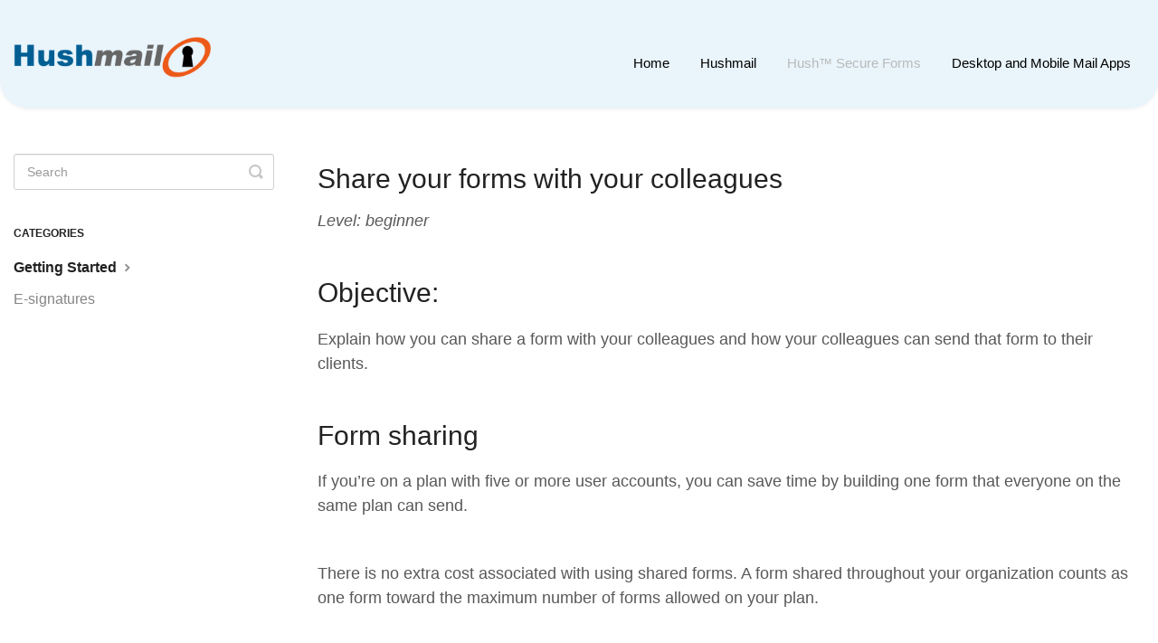

--- FILE ---
content_type: text/html; charset=utf-8
request_url: https://help.hushmail.com/article/338-share-your-forms-with-your-colleagues
body_size: 4666
content:


<!DOCTYPE html>
<html>
    
<head>
    <meta charset="utf-8"/>
    <title>Share your forms with your colleagues - Hushmail Help</title>
    <meta name="viewport" content="width=device-width, maximum-scale=1"/>
    <meta name="apple-mobile-web-app-capable" content="yes"/>
    <meta name="format-detection" content="telephone=no">
    <meta name="description" content="Level: beginner Objective:  Explain how you can share a form with your colleagues and how your colleagues can send that form to their clients. Form sharing If y"/>
    <meta name="author" content="Hushmail"/>
    <link rel="canonical" href="https://help.hushmail.com/article/338-share-your-forms-with-your-colleagues"/>
    
        
   
            <meta name="twitter:card" content="summary"/>
            <meta name="twitter:title" content="Share your forms with your colleagues" />
            <meta name="twitter:description" content="Level: beginner Objective:  Explain how you can share a form with your colleagues and how your colleagues can send that form to their clients. Form sharing If y"/>


    

    
        <link rel="stylesheet" href="//d3eto7onm69fcz.cloudfront.net/assets/stylesheets/launch-1764845924207.css">
    
    <style>
        body { background: #ffffff; }
        .navbar .navbar-inner { background: #e9f4fb; }
        .navbar .nav li a, 
        .navbar .icon-private-w  { color: #000000; }
        .navbar .brand, 
        .navbar .nav li a:hover, 
        .navbar .nav li a:focus, 
        .navbar .nav .active a, 
        .navbar .nav .active a:hover, 
        .navbar .nav .active a:focus  { color: #bababa; }
        .navbar a:hover .icon-private-w, 
        .navbar a:focus .icon-private-w, 
        .navbar .active a .icon-private-w, 
        .navbar .active a:hover .icon-private-w, 
        .navbar .active a:focus .icon-private-w { color: #bababa; }
        #serp-dd .result a:hover,
        #serp-dd .result > li.active,
        #fullArticle strong a,
        #fullArticle a strong,
        .collection a,
        .contentWrapper a,
        .most-pop-articles .popArticles a,
        .most-pop-articles .popArticles a:hover span,
        .category-list .category .article-count,
        .category-list .category:hover .article-count { color: #005e93; }
        #fullArticle, 
        #fullArticle p, 
        #fullArticle ul, 
        #fullArticle ol, 
        #fullArticle li, 
        #fullArticle div, 
        #fullArticle blockquote, 
        #fullArticle dd, 
        #fullArticle table { color:#585858; }
    </style>
    
        <link rel="stylesheet" href="//s3.amazonaws.com/helpscout.net/docs/assets/58794df3c697915403a0e376/attachments/685abd23ab9c4f115fa90b8b/styles-HS-V2.css">
    
    <link rel="apple-touch-icon-precomposed" href="//d3eto7onm69fcz.cloudfront.net/assets/ico/touch-152.png">
    <link rel="shortcut icon" type="image/png" href="//d33v4339jhl8k0.cloudfront.net/docs/assets/58794df3c697915403a0e376/images/65453784f5251b1e3f6f1d34/favicon.ico">
    <!--[if lt IE 9]>
    
        <script src="//d3eto7onm69fcz.cloudfront.net/assets/javascripts/html5shiv.min.js"></script>
    
    <![endif]-->
    
        <script type="application/ld+json">
        {"@context":"https://schema.org","@type":"WebSite","url":"https://help.hushmail.com","potentialAction":{"@type":"SearchAction","target":"https://help.hushmail.com/search?query={query}","query-input":"required name=query"}}
        </script>
    
        <script type="application/ld+json">
        {"@context":"https://schema.org","@type":"BreadcrumbList","itemListElement":[{"@type":"ListItem","position":1,"name":"Hushmail Help","item":"https://help.hushmail.com"},{"@type":"ListItem","position":2,"name":"Hush™ Secure Forms","item":"https://help.hushmail.com/collection/261-hush-secure-forms"},{"@type":"ListItem","position":3,"name":"Share your forms with your colleagues","item":"https://help.hushmail.com/article/338-share-your-forms-with-your-colleagues"}]}
        </script>
    
    
</head>
    
    <body>
        
<header id="mainNav" class="navbar">
    <div class="navbar-inner">
        <div class="container-fluid">
            <a class="brand" href="https://www.hushmail.com">
            
                
                    <img src="//d33v4339jhl8k0.cloudfront.net/docs/assets/58794df3c697915403a0e376/images/685aba18fd3eb37f7c571454/hushmail-logo.png" alt="Hushmail Help" width="363" height="75">
                

            
            </a>
            
                <button type="button" class="btn btn-navbar" data-toggle="collapse" data-target=".nav-collapse">
                    <span class="sr-only">Toggle Navigation</span>
                    <span class="icon-bar"></span>
                    <span class="icon-bar"></span>
                    <span class="icon-bar"></span>
                </button>
            
            <div class="nav-collapse collapse">
                <nav role="navigation"><!-- added for accessibility -->
                <ul class="nav">
                    
                        <li id="home"><a href="/">Home <b class="caret"></b></a></li>
                    
                    
                        
                            <li  id="hushmail"><a href="/collection/278-hushmail">Hushmail  <b class="caret"></b></a></li>
                        
                            <li  class="active"  id="hush-secure-forms"><a href="/collection/261-hush-secure-forms">Hush™ Secure Forms  <b class="caret"></b></a></li>
                        
                            <li  id="desktop-and-mobile-mail-apps"><a href="/collection/274-desktop-and-mobile-mail-apps">Desktop and Mobile Mail Apps  <b class="caret"></b></a></li>
                        
                    
                    
                </ul>
                </nav>
            </div><!--/.nav-collapse -->
        </div><!--/container-->
    </div><!--/navbar-inner-->
</header>
        <section id="contentArea" class="container-fluid">
            <div class="row-fluid">
                <section id="main-content" class="span9">
                    <div class="contentWrapper withRelated">
                        
    
    <article id="fullArticle">
        <h1 class="title">Share your forms with your colleagues</h1>
    
        <a href="javascript:window.print()" class="printArticle" title="Print this article" aria-label="Print this Article"><i class="icon-print"></i></a>
        <p><em>Level: beginner</em></p><br>
<h1>Objective:&nbsp;</h1>
<p>Explain how you can share a form with your colleagues and how your colleagues can send that form to their clients.</p><br>
<h1>Form sharing</h1>
<p>If you’re on a plan with five or more user accounts, you can save time by building one form that everyone on the same plan can send.</p><br>
<p>There is no extra cost associated with using shared forms. A form shared throughout your organization counts as one form toward the maximum number of forms allowed on your plan.</p><br>
<h1>How to use form sharing</h1>
<h3 class="wysiwyg-indent4"><span style="font-weight: 400;">1. Enable the </span><strong>Sharing</strong><span style="font-weight: 400;"> switch in the form’s </span><strong>Form settings</strong></h3>
<p class="wysiwyg-indent4"><span style="font-weight: 400;">By sharing a form you created, others on the same plan will be able to use that form as their own. Any changes you make to that form will be reflected in the form they send.</span></p>
<p><img alt="Sharing_switch_organization_2.png" src="//d33v4339jhl8k0.cloudfront.net/docs/assets/58794df3c697915403a0e376/images/618aea5f2b380503dfe03008/img-8724-1636493614-333729139.png" style="max-width: 100%; "></p>
<h3 class="wysiwyg-indent4"><span style="font-weight: 400;">2. To send a shared form, go to the </span><strong>Compose</strong><span style="font-weight: 400;"> page in webmail</span></h3>
<h3 class="wysiwyg-indent4"><span style="font-weight: 400;">3. Look for the shared form in the </span><strong>Add form</strong><span style="font-weight: 400;"> dropdown menu</span><span style="font-weight: 400;">&nbsp;</span></h3>
<p class="wysiwyg-indent4"><span style="font-weight: 400;">The form will be labeled with the name of the person who shared the form.</span></p>
<p><img alt="form_sharing_compose.png" src="//d33v4339jhl8k0.cloudfront.net/docs/assets/58794df3c697915403a0e376/images/618aea5fefc78d0553e584ae/img-8724-1636493615-682877855.png" style="max-width: 100%; "></p>
<h3 class="wysiwyg-indent4"><span style="font-weight: 400;"><img src="//d33v4339jhl8k0.cloudfront.net/docs/assets/58794df3c697915403a0e376/images/618aea5f12c07c18afde5f31/img-8724-1636493616-1701651112.png" alt="Form_sharing_add_form.png"></span></h3>
<h3 class="wysiwyg-indent4"><span style="font-weight: 400;">4. Send the form</span></h3>
<p class="wysiwyg-indent4"><span style="font-weight: 400;">Once the form is filled out and submitted by the client, that form submission will only be received by the person who sent the form. No one else gets a copy – not the original form owner or any of the additional recipients the form owner added when creating the form.&nbsp;</span></p>
<p class="wysiwyg-indent4"><span style="font-weight: 400;">The shared form lives in the form sender's </span><strong>Forms</strong><span style="font-weight: 400;"> folder, and only the form sender can use the </span><strong>Retrieve</strong><span style="font-weight: 400;"> function to get a duplicate copy.&nbsp;</span></p>
<p class="wysiwyg-indent4"><span style="font-weight: 400;">However, the form can only be edited by the original owner.&nbsp;</span></p><br>
<h1>Next steps:&nbsp;</h1>
<p>If you would like more information about form sharing, including examples of when form sharing might be useful for your organization, read our blog post <a href="https://blog.hushmail.com/blog/new-feature-form-sharing" target="_blank" rel="noopener">New feature: form sharing</a>.</p>
<p>If you need extra help with form sharing, <a href="https://www.hushmail.com/contact/" target="_blank" rel="noopener">Customer Care</a> is always happy to assist.&nbsp;</p>
    </article>
    
        <div class="articleRatings" data-article-url="https://help.hushmail.com/article/338-share-your-forms-with-your-colleagues">
            <span class="articleRatings-question">Did this answer your question?</span>
            <span class="articleRatings-feedback">
                <span class="articleRatings-feedback-tick">
                    <svg height="20" viewBox="0 0 20 20" width="20" xmlns="http://www.w3.org/2000/svg">
                        <path d="m8 14a.997.997 0 0 1 -.707-.293l-2-2a.999.999 0 1 1 1.414-1.414l1.293 1.293 4.293-4.293a.999.999 0 1 1 1.414 1.414l-5 5a.997.997 0 0 1 -.707.293" fill="#2CC683" fill-rule="evenodd"/>
                    </svg>
                </span>
                <span class="articleRatings-feedback-message">Thanks for the feedback</span>
            </span>
            <span class="articleRatings-failure">There was a problem submitting your feedback. Please try again later.</span>
            <div class="articleRatings-actions">
                <button class="rateAction rateAction--positive" data-rating="positive">
                    <span class="sr-only">Yes</span>
                    <span class="rating-face">
                        <svg xmlns="http://www.w3.org/2000/svg" width="24" height="24">
                            <path fill-rule="evenodd" d="M5.538 14.026A19.392 19.392 0 0 1 12 12.923c2.26 0 4.432.388 6.462 1.103-1.087 2.61-3.571 4.436-6.462 4.436-2.891 0-5.375-1.825-6.462-4.436zm1.847-3.872a1.846 1.846 0 1 1 0-3.692 1.846 1.846 0 0 1 0 3.692zm9.23 0a1.846 1.846 0 1 1 0-3.692 1.846 1.846 0 0 1 0 3.692z"/>
                        </svg>
                    </span>
                </button>
                <button class="rateAction rateAction--negative" data-rating="negative">
                    <span class="sr-only">No</span>
                    <span class="rating-face">
                        <svg xmlns="http://www.w3.org/2000/svg" width="24" height="24">
                            <path fill-rule="evenodd" d="M7.385 13.846a1.846 1.846 0 1 1 0-3.692 1.846 1.846 0 0 1 0 3.692zm9.23 0a1.846 1.846 0 1 1 0-3.692 1.846 1.846 0 0 1 0 3.692zm-.967 4.95a.992.992 0 0 1-.615-.212c-1.701-1.349-4.364-1.349-6.065 0a.998.998 0 0 1-1.36-.123.895.895 0 0 1 .127-1.3A6.897 6.897 0 0 1 12 15.692c1.555 0 3.069.521 4.266 1.467.41.326.467.909.127 1.3a.982.982 0 0 1-.745.335z"/>
                        </svg>
                    </span>
                </button>
            </div>
        </div>
     

    <section class="articleFoot">
    

    <time class="lu" datetime=2023-10-13 >Last updated on October 13, 2023</time>
    </section>

                    </div><!--/contentWrapper-->
                    
                        <section class="related">
                            <h3>Related Articles</h3>
                            <ul>
                                
                                    <li><a href="/article/335-building-a-basic-web-form"><i class="icon-article-doc"></i><span>Building a basic web form</span></a></li>
                                
                                    <li><a href="/article/336-create-a-smart-subject-line-for-your-web-form"><i class="icon-article-doc"></i><span>Create a &quot;smart&quot; subject line for your web form</span></a></li>
                                
                            </ul>
                        </section>
                    
                </section><!--/content-->
                <aside id="sidebar" class="span3">
                 

<form action="/search" method="GET" id="searchBar" class="sm" autocomplete="off">
    
                    <input type="hidden" name="collectionId" value="618ae8fb64e42a671b634e89"/>
                    <input type="text" name="query" title="search-query" class="search-query" placeholder="Search" value="" aria-label="Search" />
                    <button type="submit">
                        <span class="sr-only">Toggle Search</span>
                        <i class="icon-search"></i>
                    </button>
                    <div id="serp-dd" style="display: none;" class="sb">
                        <ul class="result">
                        </ul>
                    </div>
                
</form>

                
                    <h3>Categories</h3>
                    <ul class="nav nav-list">
                    
                        
                            <li  class="active" ><a href="/category/265-getting-started">Getting Started  <i class="icon-arrow"></i></a></li>
                        
                    
                        
                            <li ><a href="/category/264-e-signatures">E-signatures  <i class="icon-arrow"></i></a></li>
                        
                    
                    </ul>
                
                </aside><!--/span-->
            </div><!--/row-->
            <div id="noResults" style="display:none;">No results found</div>
            <footer>
                

<p>&copy;
    
        <a href="https://www.hushmail.com">Hushmail</a>
    
    2025. <span>Powered by <a rel="nofollow noopener noreferrer" href="https://www.helpscout.com/docs-refer/?co=Hushmail&utm_source=docs&utm_medium=footerlink&utm_campaign=Docs+Branding" target="_blank">Help Scout</a></span>
    
        
    
</p>

            </footer>
        </section><!--/.fluid-container-->
        
        
    <script src="//d3eto7onm69fcz.cloudfront.net/assets/javascripts/app4.min.js"></script>

<script>
// keep iOS links from opening safari
if(("standalone" in window.navigator) && window.navigator.standalone){
// If you want to prevent remote links in standalone web apps opening Mobile Safari, change 'remotes' to true
var noddy, remotes = false;
document.addEventListener('click', function(event) {
noddy = event.target;
while(noddy.nodeName !== "A" && noddy.nodeName !== "HTML") {
noddy = noddy.parentNode;
}

if('href' in noddy && noddy.href.indexOf('http') !== -1 && (noddy.href.indexOf(document.location.host) !== -1 || remotes)){
event.preventDefault();
document.location.href = noddy.href;
}

},false);
}
</script>
        
    </body>
</html>




--- FILE ---
content_type: text/css
request_url: https://s3.amazonaws.com/helpscout.net/docs/assets/58794df3c697915403a0e376/attachments/685abd23ab9c4f115fa90b8b/styles-HS-V2.css
body_size: 7385
content:



details summary:hover {
    cursor: pointer;
    text-decoration: underline;
}

#sidebar {
        padding: 0%;
        margin-top: 40px;
}
.brand img {
    max-width: 60% !important; 
}

body { 
        background: #ffffff;
        font-family:arial, helvetica, clean, sans-serif;
        }
#contentArea {
        padding: 10px;
}
.navbar .nav {
    font-size: 14px;
}
.navbar .navbar-inner {
        padding: 10px;
        background-color: e9f4fb; /* For browsers that do not support gradients */ 
        min-height: 100px;
        border-radius: 0 0 2rem 2rem;
}

#fullArticle .callout-blue {
    background: #beddf9;
    border-color: #005e93;
    border-radius: 1rem;
}

#fullArticle .callout-red {
    border-radius: 1rem;
}

#fullArticle .callout-yellow {
    border-radius: 1rem;
}

#fullArticle .callout-green {
    border-radius: 1rem;
}

.contentWrapper p {
    margin-top: 0px;
}

.contentWrapper {
        margin-left: 15px;
        border-left: 0;
        border-right: 0;
        border-top: 0;
        padding: 0;
        padding-top: 45px;
}
.navbar .nav .active .caret {
    border: 0;
}
#main-content {
        background: white;
        padding: 0%;
        padding-top: 5px;
}
#fullArticle {
        padding:0%;
}

#fullArticle blockquote, #fullArticle .callout-blue p, #fullArticle .callout-red p, #fullArticle .callout-yellow p, #fullArticle .callout-green p, #fullArticle dd, #fullArticle div, #fullArticle li, #fullArticle ol, #fullArticle p, #fullArticle table, #fullArticle ul {
        font-size: 18px;
}

#fullArticle li {
    line-height: 1.2;
    margin: 10px;
}

#fullArticle .printArticle {
        right: 15px;
}
#fullArticle img {
    border: 0px;
}



#docsSearch {
        background:#ffffff;
        border-bottom: 0;
}
.container-fluid {
        max-width: 1250px;
}
.related {
        border: 0;
        padding: 0;
}

.category-list .category {
    box-shadow: 0 7px 4px -5px rgba(0, 0, 0, 0.05);
   /* box-sizing: border-box; */
   /* min-height: 170px; */
    position: relative;
    width: 31.5%;
    transition: all 0.2s;
    border-radius: 1rem;
  /*  border: 3px solid #e0e0e0; */
}

.category-list h3 {
    font-weight: bolder;
}
.collection-category .category-list {
    margin: 0 0 4em;
    text-align: center;
}
.collection-category h2 {
        font-weight: bolder;
        margin: 0 0 20px;
        padding-left: .65%;
        text-align: center;
    }
    .category-list.two-col .category {
        width: 31.5%;
    }
#searchBar button {
        background: #488bd2;
        height: 60px;
}

#searchBar .search-query {
    height: 60px;
}

#docsSearch h1 {
    font-size: 38px;
    font-weight: bolder;
    text-align: center;
    margin-top: .4em;
    padding: 10px;
}

/* Hide print button */

.icon-print {
    display: none;
}


/* Hide last updated date */

.articleFoot time.lu {

    display:none;

}

/* Sidebar category text size */

#sidebar .nav-list a {
    font-size: 1.3em;
}

/* List of category articles text size */

.articleList {
    font-size: 1.4em;
}

.articleList li {
    margin: 2px;
}


/* Fix for making homepage category gallery go smoothly from 3 to 2 to 1 column */

@media screen and (max-width: 1105px) {
        section.category-list .category {
            width: 48.2%;
        }
        .category-list.two-col .category {
            width: 48.2%;
        }
    }
    @media screen and (max-width: 760px) {
        section.category-list .category {
            box-sizing: border-box;
            margin: 0 0 20px;
            width: 100%;
        }
        .category-list.two-col .category {
            box-sizing: border-box;
            margin: 0 0 20px;
            width: 100%;
        }
    }
    /* RESPONSIVE */
    
    @media (max-width: 1040px) {
        .nav-collapse, .nav-collapse.collapse {
        overflow: hidden;
        height: 0;
        }
        .nav-collapse {
            clear: both;
        }
        .navbar .nav {
            position: relative !important;
            text-align: center !important;
        }
        .nav-collapse .nav {
            float: none !important;
            margin: 0 0 9px !important;
        }
        .navbar .btn-navbar {
            margin-top: 35px;
            right: -10px;
        }
        .navbar .btn-navbar {
            display: block;
        }
        .navbar .btn-navbar {
            position: absolute;
            top: 0;
            width: 38px;
            height: 28px;
            text-shadow: none;
            border: 0;
            background: 0 0;
            -webkit-box-shadow: none;
            -moz-box-shadow: none;
            box-shadow: none;
        }
        .navbar .btn-navbar:hover, .navbar .btn-navbar:focus, .navbar .btn-navbar:active {
            outline: 0;
            background: 0 0;
        }
        #fullArticle .printArticle {
            right: 15px;
        }
    }
    @media (min-width: 1040px) {
        #mainNav .container-fluid {
            position: relative !important;
        }
        .navbar .nav {
            position: absolute !important;
            right: 0 !important;
            left: auto !important;
            bottom: 0 !important;
            margin-right: 0 !important;
        }
        .nav-collapse.collapse {
            position: static !important;
        }
        .navbar .nav {
            position: absolute !important;
            left: auto !important;
            bottom: 0 !important;
            margin-right: 0 !important;
        }
    }


    @media (max-width: 768px) {
        .navbar .btn-navbar {
            margin-top: 33px;
            right: -10px;
        }
        .related {
            padding: 30px 25px 25px;
        }
        .related ul {
            margin-left: 0;
        }
        .related h3 {
            padding-left: 0;
        }
        .related ul>li a {
            margin-left: 0;
        }
        #main-content {
            width: auto;
            margin: 0 -2px 2em -20px;

        }
        .contentWrapper {
            width: auto;
            border: 1px solid #e9e5e5;
            border-left: 0;
            border-right: 0;
            border-top: 0;
        }
        #fullArticle {
            width: auto;
        }
        #fullArticle .printArticle {
            right: 8px;
        }
        #searchBar {
            padding: 1.5em 0;
        }
        .navbar .navbar-inner {
            padding-left: 20px;
            padding-right: 20px;
            border-radius: 0 0 2rem 2rem;

        }
        .navbar .btn-navbar .icon-bar {
            background: rgb(255, 255, 255);
        }
    }
    @media (max-width: 480px) {
        #searchBar button {
            color: transparent;
            text-shadow: 0;
            background: transparent;
            border-radius: 0 5px 5px 0;
            border: 0;
            font-size: 18px;
            height: 50px;
            position: absolute;
        }
        #searchBar button .icon-search {
            display: block;
            text-shadow: none;
        }
        #searchBar button:hover .icon-search:hover {
            display: block;
            text-shadow: none;
            background-color: transparent;
        }
    }
    @media (max-width: 480px) {
        #fullArticle .title, .contentWrapper h1 {
            font-size: 24px;
        }
        #fullArticle h2 {
            font-size: 20px;
        }
    }
